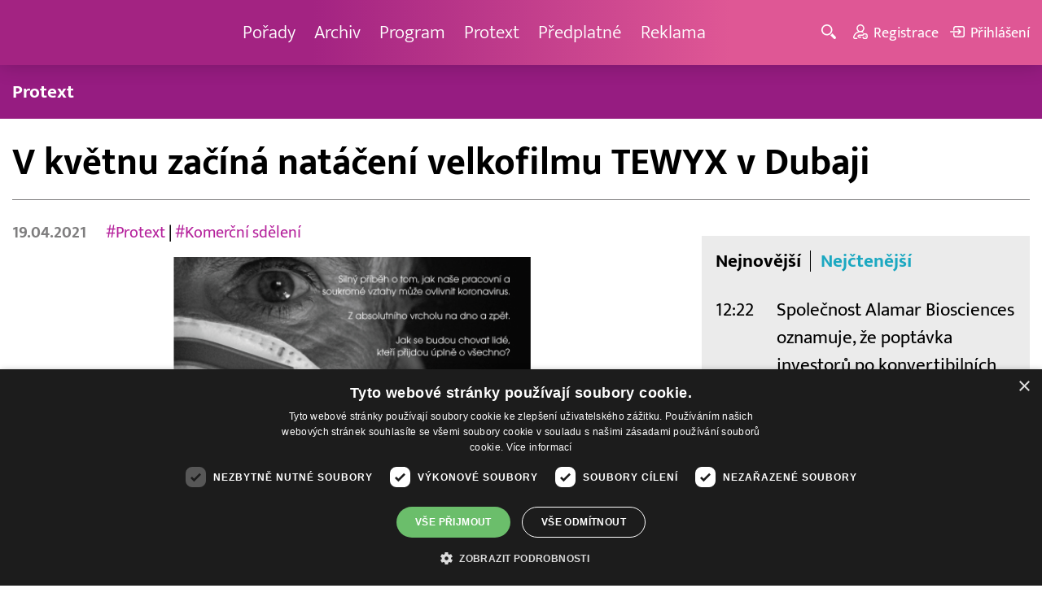

--- FILE ---
content_type: text/html; charset=UTF-8
request_url: http://www.barrandov.tv/rubriky/zpravy/protext/v-kvetnu-zacina-nataceni-velkofilmu-tewyx-v-dubaji_14739.html
body_size: 8328
content:
<!DOCTYPE html>
<html lang="cs">
<head>
<meta charset="UTF-8">
<meta name="viewport" content="width=device-width, initial-scale=1, shrink-to-fit=no">
<title>V květnu začíná natáčení velkofilmu TEWYX v Dubaji | Barrandov.tv</title>
<link rel="shortcut icon" href="/favicon.ico" type="image/x-icon" />
<meta name="keywords" content="" />
<meta name="description" content="
Dubaj 19. dubna 2021 (PROTEXT) - Od 3. května 2021 se začíná natáčet film TEWYX v Dubaji. Film, inspirovaný skutečnou událostí, se natáčí podle stejnojmenné..." />
<meta name="author" content="TV Barrandov, www.barrandov.tv, e-mail: webmaster@barrandov.tv" />
<meta name="googlebot" content="index,follow,snippet,archive" />
<meta name="robots" content="index,follow" />
<meta property="og:site_name" content="Barrandov.tv"/>
<meta property="og:title" content="V květnu začíná natáčení velkofilmu TEWYX v Dubaji | Barrandov.tv"/>
<meta property="og:type" content="article">
<meta property="og:url" content="https://www.barrandov.tv/rubriky/zpravy/protext/v-kvetnu-zacina-nataceni-velkofilmu-tewyx-v-dubaji_14739.html">
<meta property="og:image" content="https://www.barrandov.tv/obrazek/202104/ctk-607d54a1a2bee/crop-858212-ctk-6082cc2090ab1_800x540.png">
<meta property="og:description" content="
Dubaj 19. dubna 2021 (PROTEXT) - Od 3. května 2021 se začíná natáčet film TEWYX v Dubaji. Film, inspirovaný skutečnou událostí, se natáčí podle stejnojmenné...">
<meta property="article:published_time" content="2021-04-19">
<meta property="article:expiration_time" content="2029-12-31">
<meta property="article:section" content="Protext">
<meta property="fb:app_id" content="378837762316797"/>
<link type="text/css" rel="stylesheet" href="/css/main.package.min.css?v10.9.4">
<link href="https://unpkg.com/nanogallery2@2.4.1/dist/css/nanogallery2.min.css" rel="stylesheet" type="text/css">
<link type="text/css" rel="stylesheet" href="/css/add.css?v1719832214">
<link rel="stylesheet" type="text/css" href="https://www.tyden.cz/css/common.css" media="screen,print">
<link href="/css/css.php?server=1&amp;hiearchie=1,20,32,0" type="text/css" rel="stylesheet" media="screen,projection" />
<script type="text/javascript" charset="UTF-8" src="//cdn.cookie-script.com/s/0a08aec0da7c01fc40495a7ebb1e9c87.js"></script>
<script src="/js/jquery/main.package.min.js?version=11"></script>
<script type="text/javascript" src="https://unpkg.com/nanogallery2@2.4.1/dist/jquery.nanogallery2.min.js"></script>
<script src="/js/jquery/add-reklama.js?version=1768285070"></script>
<link href="https://vjs.zencdn.net/5.19/video-js.css" rel="stylesheet">
<script src="https://vjs.zencdn.net/ie8/1.1/videojs-ie8.min.js"></script>
<script src="https://vjs.zencdn.net/5.19/video.js"></script>
<script src="/js/jquery/plupload/plupload.full.min.js" type="text/javascript"></script>
<script src="/js/jquery/add.js?version=10"></script>

<!-- Google tag (gtag.js) -->
<script async src="https://www.googletagmanager.com/gtag/js?id=G-K6ZG0E977S"></script>
<script>
  window.dataLayer = window.dataLayer || [];
  function gtag(){dataLayer.push(arguments);}
  gtag('js', new Date());

  gtag('config', 'G-K6ZG0E977S');
</script>
</head>
<body class="">
<div id="fb-root"></div>
<div id="fb-root"></div>
<script>(function(d, s, id) {
var js, fjs = d.getElementsByTagName(s)[0];
if (d.getElementById(id)) return;
js = d.createElement(s); js.id = id;
js.src = "//connect.facebook.net/cs_CZ/all.js#xfbml=1";
fjs.parentNode.insertBefore(js, fjs);
}(document, 'script', 'facebook-jssdk'));</script>
<!-- CACHE STORE : nastaveni-2 -->
<header class="header">
<div class="container">
<p class="header__brand brand">
<a href="/" title="TV Barrandov – úvodní stránka" class="brand__main">
<img src="/img/logo-tv-barrandov-white.svg" width="140" alt="TV Barrandov" class="brand__logo">
</a>
</p>
<nav class="header__nav nav">
<ul class="nav__user-nav user-nav">
<li class="user-nav__register"><a href="/registrace.php"><svg class="icon icon--register icon--left" width="16" height="16" aria-hidden="true"><use xlink:href="/img/icons.svg#register"/></svg><span class="link-decoration">Registrace</span></a></li>
<li class="user-nav__login"><a href="/prihlaseni.php"><svg class="icon icon--login icon--left" width="16" height="16" aria-hidden="true"><use xlink:href="/img/icons.svg#login"/></svg><span class="link-decoration">Přihlášení</span></a></li>
</ul>
<ul class="nav__menu">
<li><a href="/porady/">Pořady <em class="category"></em></a>
</li>
<li><a href="/video/">Archiv <em class="category"></em></a>
</li>
<li><a href="/program/#onair">Program <em class="category"></em></a>
</li>
<li><a href="/rubriky/zpravy/protext/">Protext <em class="category"></em></a>
<ul class="nav__submenu">
<li class="active"><a href="/rubriky/zpravy/protext/">Protext</a></li>
</ul>
</li>
<li><a href="/premiovy-archiv-barrandov-tv_4_stranka.html">Předplatné <em class="category"></em></a>
</li>
<li><a href="/reklama_21_stranka.html">Reklama <em class="category"></em></a>
</li>
</ul>


</nav>
<ul class="header__user-nav user-nav">
<li class="user-nav__nav-toggle"><button class="nav-toggle"><svg class="icon icon--menu" width="16" height="16" aria-hidden="true"><use xlink:href="/img/icons.svg#menu"/></svg><span class="visually-hidden">Navigace</span></button></li>
<li class="user-nav__search-toggle"><button class="search-toggle" title="Hledání"><svg class="icon icon--magnifier icon--left" width="16" height="16" aria-hidden="true"><use xlink:href="/img/icons.svg#magnifier"/></svg><span class="link-decoration"></span></button></li>
<li class="user-nav__register"><a href="/registrace.php" title="Registrace"><svg class="icon icon--register icon--left" width="16" height="16" aria-hidden="true"><use xlink:href="/img/icons.svg#register"/></svg><span class="link-decoration">Registrace</span></a></li>
<li class="user-nav__login"><a href="/prihlaseni.php" title="Přihlášení"><svg class="icon icon--login icon--left" width="16" height="16" aria-hidden="true"><use xlink:href="/img/icons.svg#login"/></svg><span class="link-decoration">Přihlášení</span></a></li>
</ul>
<form action="/search-index.php" method="get" class="header__search search">
<input type="text" name="q" class="search__input" placeholder="Vyhledat">
<div class="search__controls">
<button class="btn" name="hledat_porady">Hledat TV pořady</button>
<button class="btn" name="hledat_zpravodajstvi">Hledat ve zpravodajství</button>
</div>
</form>
</div>
</header>
<hr>
<nav class="category-nav">
<div class="container">
<ul class="category-nav__menu">
<li class="active"><a href="/rubriky/zpravy/protext/">Protext</a></li>
</ul>
</div>
</nav>
<main class="main">
<section class="section">
<div class="container">
<div class="article mb-xl">
<p class="breadcrumbs">
<a href="/" class="home">Homepage</a> <span>&rsaquo;</span> <a href="/rubriky/zpravy/">Zprávy</a> <span>&rsaquo;</span> <a href="/rubriky/zpravy/protext/">Protext</a>
</p>
<h1 class="article__title">V květnu začíná natáčení velkofilmu TEWYX v Dubaji</h1>
<div class="grid article__wrapper">
<div class="col col--8-m article__main mb-xl mb-none-m">
<div class="article__meta">
<p class="article__author">19.04.2021</p>
<p class="article__tags blue-links">
<a href="/rubriky/-1/?tag=4604">#Protext</a> | <a href="/rubriky/-1/?tag=8210">#Komerční sdělení</a> </p>
</div>
<div class="article__visual">
<img src="/obrazek/202104/ctk-607d54a1a2bee/crop-858212-ctk-6082cc2090ab1_800x540.png" alt="" title="" class="article__image">
</div>
<div class="article__body blue-links mw-30em mx-auto">
<div id="lightbox-search">

<p>Dubaj 19. dubna 2021 (PROTEXT) - Od 3. května 2021 se začíná natáčet film TEWYX v Dubaji. Film, inspirovaný skutečnou událostí, se natáčí podle stejnojmenné knihy TEWYX, která vyšla v 35 ti jazycích a prodává se ve 180ti státech na světě.</p>
<p>Film, resp. kniha TEWYX, popisuje silný příběh o tom, jak koronavirus může ovlivnit naše pracovní i soukromé vztahy.</p>
<p>Z absolutního vrcholu na dno a zpět.</p>
<p>Jak se budou chovat lidé, kteří přijdou úplně o všechno?</p>
<p>A jak se budou chovat Ti, co rychle zbohatnou?</p>
<p>Rozpočet film je 35 milionu dolarů a film se bude natáčet v 20ti státech.</p>
<p>Režisérem filmu i autorem scénáře je Alex Adams.</p>
<p>První casting na obsazení rolí ve filmu byl spuštěn v červenci 2020 pomocí videomedailonku, kdy zájemci o hraní ve filmu posílali videomedailonky, které můžete najít zde <a href="https://www.youtube.com/playlist?list=PLaUXQu_rjNTfqYlOQp-JAOID262LGlEjP">&#xD;
https://www.youtube.com/playlist?list=PLaUXQu_rjNTfqYlOQp-JAOID262LGlEjP&#xD;
</a>                  </p>
<p>Některé role ve filmu ještě nejsou obsazeny, videomedailonky zájemců o hraní ve filmu můžete stále zasílat na e-mail: <a href="mailto:info@tewyxfilm.com">info@tewyxfilm.com</a>                  </p>
<p>Více informací o natáčení v Dubaji najdete zde:    </p>
<p>                 <a href="https://www.youtube.com/watch?v=B1QzLd5Q-l8">https://www.youtube.com/watch?v=B1QzLd5Q-l8</a></p>
<p>                 <a href="https://www.youtube.com/watch?v=gBo15zu-780">https://www.youtube.com/watch?v=gBo15zu-780</a>                  </p>
<p>O nás:</p>
<p>Kniha TEWYX a film TEWYX popisují silný příběh o tom, jak koronavirus ovlivňuje soukromé i pracovní vztahy. Kniha je vydaná na celém světě a film bude dokončen a distribuován do kin na konci roku 2021.</p>
<p>Kontakt:</p>
<p>E-mail: <a href="mailto:info@tewyxfilm.com">info@tewyxfilm.com</a></p>

</div>
</div>
<p class="text-gray-500 text-demi mt-xl"></p>
<br>
<div class="banner">
<div id='Preroll'></div>
</div>
<br>
<div class="article__share">
<h4 class="article__share-title">Sdílet článek</h4>
<ul class="share-list">
<li><a target="_blank" href="http://www.facebook.com/share.php?u=https%3A%2F%2Fwww.barrandov.tv%2Frubriky%2Fzpravy%2Fprotext%2Fv-kvetnu-zacina-nataceni-velkofilmu-tewyx-v-dubaji_14739.html&amp;t=V+kv%C4%9Btnu+za%C4%8D%C3%ADn%C3%A1+nat%C3%A1%C4%8Den%C3%AD+velkofilmu+TEWYX+v+Dubaji" class="share-list__icon share-list__icon--fb"><svg class="icon icon--fb" width="16" height="16" aria-hidden="true"><use xlink:href="/img/icons.svg#fb"/></svg></a></li>
<li><a target="_blank" href="https://www.instagram.com/?url=https%3A%2F%2Fwww.barrandov.tv%2Frubriky%2Fzpravy%2Fprotext%2Fv-kvetnu-zacina-nataceni-velkofilmu-tewyx-v-dubaji_14739.html" class="share-list__icon share-list__icon--instagram"><svg class="icon icon--instagram" width="16" height="16" aria-hidden="true"><use xlink:href="/img/icons.svg#instagram"/></svg></a></li>
<li><a target="_blank" href="mailto:?subject=https%3A%2F%2Fwww.barrandov.tv%2F%3A%20V%20kv%C4%9Btnu%20za%C4%8D%C3%ADn%C3%A1%20nat%C3%A1%C4%8Den%C3%AD%20velkofilmu%20TEWYX%20v%20Dubaji&amp;body=V%20kv%C4%9Btnu%20za%C4%8D%C3%ADn%C3%A1%20nat%C3%A1%C4%8Den%C3%AD%20velkofilmu%20TEWYX%20v%20Dubaji%0D%0A%0D%0Ahttps%3A%2F%2Fwww.barrandov.tv%2Frubriky%2Fzpravy%2Fprotext%2Fv-kvetnu-zacina-nataceni-velkofilmu-tewyx-v-dubaji_14739.html" class="share-list__icon"><svg class="icon icon--envelope" width="16" height="16" aria-hidden="true"><use xlink:href="/img/icons.svg#envelope"/></svg></a></li>
</ul>
</div>
<div class="banner banner-3" data-banner-id="3"></div>
<div class="banner banner-101" data-banner-id="101"></div>
</div>
<div class="col col--4-m article__aside">
<div class="article__aside-inner">
<div class="banner banner-4" data-banner-id="4"></div>
<div class="text-box text-box--padded bg-gray-300 mb-m">
<div class="tabs">
<ul class="tabs__tab-list">
<li><a href="#nejnovejsi">Nejnovější</a></li>
<li><a href="#nejctenejsi">Nejčtenější</a></li>
</ul>
<div id="nejnovejsi" class="tabs__panel">
<div class="flex mt-m">
<strong class="text-normal w-75px flex-none">12:22</strong>
<p class="mt-none mb-none"><a href="/rubriky/zpravy/protext/spolecnost-alamar-biosciences-oznamuje-ze-poptavka-investoru-po-konvertibilnich-dluhopisech-prevysila-nabidku-a-rozsireni-vedouciho-tymu_38921.html" class="block">Společnost Alamar Biosciences oznamuje, že poptávka investorů po konvertibilních dluhopisech převýšila nabídku a rozšíření vedoucího týmu</a></p>
</div>
<div class="flex mt-m">
<strong class="text-normal w-75px flex-none">12:13</strong>
<p class="mt-none mb-none"><a href="/rubriky/zpravy/protext/david-tesinsky-a-jan-kocicak-koci-jina-krasa_38922.html" class="block">DAVID TĚŠÍNSKÝ A JAN KOČIČÁK KOČÍ: JINÁ KRÁSA</a></p>
</div>
<div class="flex mt-m">
<strong class="text-normal w-75px flex-none">11:19</strong>
<p class="mt-none mb-none"><a href="/rubriky/zpravy/protext/evropska-krize-s-odpadem-z-detskeho-obleceni-evropane-rocne-vyhodi-812-6-milionu-kusu-detskeho-obleceni_38920.html" class="block">Evropská krize s odpadem z dětského oblečení. Evropané ročně vyhodí 812,6 milionu kusů dětského oblečení</a></p>
</div>
</div>
<div id="nejctenejsi" class="tabs__panel">
<div class="flex mt-m">
<strong class="text-normal w-75px flex-none">16:44</strong>
<p class="mt-none mb-none"><a href="/rubriky/zpravy/protext/pred-urielle-lezi-svetla-budoucnost_38829.html" class="block">Před Urielle leží světlá budoucnost</a></p>
</div>
<div class="flex mt-m">
<strong class="text-normal w-75px flex-none">13:38</strong>
<p class="mt-none mb-none"><a href="/rubriky/zpravy/protext/sachovy-pohar-heffron-pripomina-odkaz-ceskoslovenskych-legionaru_38826.html" class="block">Šachový pohár Heffron připomíná odkaz československých legionářů</a></p>
</div>
<div class="flex mt-m">
<strong class="text-normal w-75px flex-none">8:07</strong>
<p class="mt-none mb-none"><a href="/rubriky/zpravy/protext/uvnitr-ciny-kishore-mahbubani-setkani-apec-v-sen-cenu-by-mohlo-inspirovat-globalni-rozvoj_38830.html" class="block">Uvnitř Číny | Kishore Mahbubani: Setkání APEC v Šen-čenu by mohlo inspirovat globální rozvoj</a></p>
</div>
</div>
</div>
</div>
</div>
</div>
</div>
</div>
<div class="section-title">
<h2 class="section-title__text">Další články z rubriky</h2>
</div>
<div class="article-preview mb-l">
<a href="/rubriky/zpravy/protext/spolecnost-oriental-culture-holding-ltd-oznamuje-u-prilezitosti-pateho-vyroci-vstupu-na-burzu-mimoradny-plan-vyplaty-hotovostni-dividendy-k-odmeneni-akcionaru_38925.html" class="article-preview__container">
<div class="article-preview__image-container">
<img src="/obrazek/202601/ctk-6965056a01f58/crop-1452304-ctk-6965056a316fe_480x264.png" alt="" title="" class="article-preview__image img-responsive block" />
</div>
<div class="article-preview__body">
<h3 class="article-preview__title">Společnost Oriental Culture Holding LTD oznamuje u příležitosti pátého výročí vstupu na burzu mimořádný plán výplaty hotovostní dividendy k odměnění akcionářů</h3>
<p class="article-preview__lead">New York (USA) 12. ledna 2026 (PROTEXT/PRNewswire) - Společnost Oriental Culture Holding LTD (Nasdaq: OCG) dnes oznámila, že její představenstvo schválilo mimořádný plán výplaty hotovostní dividendy...</p>
</div>
</a>
<div class="article-preview__footer">
<p class="article-preview__author">12.01.2026</p>
</div>
</div>
<div class="article-preview mb-l">
<a href="/rubriky/zpravy/protext/zlati-olympionici-eva-adamczykova-a-josef-dostal-v-kampani-csg-podpori-pohyb_38926.html" class="article-preview__container">
<div class="article-preview__image-container">
<img src="/obrazek/202601/ctk-6965056b50ca1/crop-1452307-ctk-6965056b8256b_405x270.jpg" alt="" title="" class="article-preview__image img-responsive block" />
</div>
<div class="article-preview__body">
<h3 class="article-preview__title">Zlatí olympionici Eva Adamczyková a Josef Dostál v kampani CSG podpoří pohyb</h3>
<p class="article-preview__lead">Praha 12. ledna 2026 (PROTEXT) - Skupina CSG se loni stala generálním partnerem Českého olympijského týmu. Kromě podpory vrcholových sportovců na OH se zaměří na podporu pohybu široké veřejnosti,...</p>
</div>
</a>
<div class="article-preview__footer">
<p class="article-preview__author">12.01.2026</p>
</div>
</div>
<div class="article-preview mb-l">
<a href="/rubriky/zpravy/protext/ces-2026-spolecnost-roborock-v-ramci-partnerstvi-s-fotbalovym-klubem-real-madrid-uvadi-na-trh-prvni-roboticky-vysavac-na-svete-s-konstrukci-na-koleckach_38924.html" class="article-preview__container">
<div class="article-preview__image-container">
<img src="/obrazek/202601/ctk-6964fe61b4203/crop-1452301-ctk-6964fe6206549_391x270.jpg" alt="" title="" class="article-preview__image img-responsive block" />
</div>
<div class="article-preview__body">
<h3 class="article-preview__title">CES 2026: Společnost Roborock v rámci partnerství s fotbalovým klubem Real Madrid uvádí na trh první robotický vysavač na světě s konstrukcí na kolečkách</h3>
<p class="article-preview__lead">Las Vegas, 12. ledna 2026 (PROTEXT/PRNewswire) - Společnost Roborock, vedoucí světový podnik v oblasti domácí robotiky určené ke zjednodušení každodenního života, se stala nejoceňovanější značkou...</p>
</div>
</a>
<div class="article-preview__footer">
<p class="article-preview__author">12.01.2026</p>
</div>
</div>
<p class="text-center mb-none">
<a href="/rubriky/zpravy/protext/" class="btn btn--l">Další zprávy</a>
</p>
<div class="banner banner-102" data-banner-id="102" style="margin-top:30px"></div>
<div class="clear"></div>
</div>
</section>
<!--/ section: content -->
<section class="section section--blue-dark pb-m boxId-195 boxTyp-52 section--gray-light">
<div class="container">
<div class="banner banner-2" data-banner-id="2" style="margin:20px 0"></div>
<div class="section-title">
<a href="/porady/" class="section-title__container">
<h2 class="section-title__text">Naše pořady</h2>
<span class="section-title__more"><span class="link-decoration">Všechny pořady</span><svg class="icon icon--star icon--right" width="16" height="16" aria-hidden="true"><use xlink:href="/img/icons.svg#star"/></svg></span>
</a>
</div>
<div class="grid">
<div class="col col--6 col--3-l mb-m">
<div class="show-box show-box--blue">
<a href="/vip-svet" class="show-box__container">
<div class="show-box__main">
<img src="/img/box-article-image.jpg" alt class="show-box__image">
<img src="/obrazek/201306/51c8071c4a94f/tvb-packshot-480x270-vip-svet-67ee5b5618f46_470x264.jpg" alt="VIP svět" class="show-box__image" />
</div>
<div class="show-box__footer">
<h3 class="show-box__title">VIP svět</h3>
</div>
</a>
</div>
</div>
<div class="col col--6 col--3-l mb-m">
<div class="show-box show-box--blue">
<a href="/vase-penize" class="show-box__container">
<div class="show-box__main">
<img src="/img/box-article-image.jpg" alt class="show-box__image">
<img src="/obrazek/201306/51c8071c4a94f/tvb-packshot-480x270-vase-penize-67ee5be68e396_470x264.jpg" alt="Vaše peníze" class="show-box__image" />
</div>
<div class="show-box__footer">
<h3 class="show-box__title">Vaše peníze</h3>
</div>
</a>
</div>
</div>
<div class="col col--6 col--3-l mb-m">
<div class="show-box show-box--blue">
<a href="/policie-delta" class="show-box__container">
<div class="show-box__main">
<img src="/img/box-article-image.jpg" alt class="show-box__image">
<img src="/obrazek/201306/51c8071c4a94f/tvb-packshot-480x270-policie-delta-a1-67ee5b784267e_470x264.jpg" alt="Policie Delta" class="show-box__image" />
</div>
<div class="show-box__footer">
<h3 class="show-box__title">Policie Delta</h3>
</div>
</a>
</div>
</div>
<div class="col col--6 col--3-l mb-m">
<div class="show-box show-box--blue">
<a href="/nase-zpravy" class="show-box__container">
<div class="show-box__main">
<img src="/img/box-article-image.jpg" alt class="show-box__image">
<img src="/obrazek/201306/51c8071c4a94f/tvb-packshot-480x270-nase-zpravy-a-67ee5b4d91b31_470x264.jpg" alt="Naše zprávy" class="show-box__image" />
</div>
<div class="show-box__footer">
<h3 class="show-box__title">Naše zprávy</h3>
</div>
</a>
</div>
</div>
</div>
</div>
</section>

<hr />
<section class="section section--blue-medium pb-m boxId-105 boxTyp-54 section--gray-light">
<div class="container">
<div class="section-title">
<a href="/video/" class="section-title__container">
<h2 class="section-title__text">Video archiv</h2>
<span class="section-title__more"><span class="link-decoration">Všechny videa</span><svg class="icon icon--star icon--right" width="16" height="16" aria-hidden="true"><use xlink:href="/img/icons.svg#star"/></svg></span>
</a>
</div>
<div class="grid">
<div class="col col--6 col--3-l mb-m">
<div class="show-box">
<a href="/video/335964-nebezpecne-vztahy-8-1-2026" class="show-box__container">
<div class="show-box__main box-video--premium">
<img src="/obrazek/202601/6957701de2c16/crop-1292953-logo-neb-vztahy-obr-ze-znelky_480x270.jpg" alt="Nebezpečné vztahy" title="Nebezpečné vztahy" class="show-box__image" />
<div class="show-box__overlay">
<svg class="icon icon--play show-box__icon  text-krimi" width="16" height="16" aria-hidden="true"><use xlink:href="/img/icons.svg#play"/></svg>
<p class="show-box__timestamp">08.01.2026 07:45</p>
<p class="show-box__channel hidden-xs">
<img src="/img/logo-tv-barrandov-white.svg" alt="News Barrandov" width="80" class="show-box__channel-logo">
</p>
</div>
</div>
<div class="show-box__footer">
<h3 class="show-box__title">Nebezpečné vztahy</h3>
</div>
</a>
</div>
</div>
<div class="col col--6 col--3-l mb-m">
<div class="show-box">
<a href="/video/335818-stastna-7-8-1-2026" class="show-box__container">
<div class="show-box__main box-video--premium">
<img src="/obrazek/202601/69576eb95d474/crop-1391057-stastna-sedmicka_480x270.png" alt="Šťastná 7" title="Šťastná 7" class="show-box__image" />
<div class="show-box__overlay">
<svg class="icon icon--play show-box__icon  text-krimi" width="16" height="16" aria-hidden="true"><use xlink:href="/img/icons.svg#play"/></svg>
<p class="show-box__timestamp">08.01.2026 07:30</p>
<p class="show-box__channel hidden-xs">
<img src="/img/logo-tv-barrandov-white.svg" alt="News Barrandov" width="80" class="show-box__channel-logo">
</p>
</div>
</div>
<div class="show-box__footer">
<h3 class="show-box__title">Šťastná 7</h3>
</div>
</a>
</div>
</div>
<div class="col col--6 col--3-l mb-m">
<div class="show-box">
<a href="/video/335963-jak-to-dopadlo-8-1-2026" class="show-box__container">
<div class="show-box__main box-video--premium">
<img src="/obrazek/202601/6957701c8e34d/crop-192225-1-sablona-3_480x270.jpg" alt="" title="" class="show-box__image" />
<div class="show-box__overlay">
<svg class="icon icon--play show-box__icon  text-krimi" width="16" height="16" aria-hidden="true"><use xlink:href="/img/icons.svg#play"/></svg>
<p class="show-box__timestamp">08.01.2026 06:55</p>
<p class="show-box__channel hidden-xs">
<img src="/img/logo-tv-barrandov-white.svg" alt="News Barrandov" width="80" class="show-box__channel-logo">
</p>
</div>
</div>
<div class="show-box__footer">
<h3 class="show-box__title">Jak to dopadlo!?</h3>
</div>
</a>
</div>
</div>
<div class="col col--6 col--3-l mb-m">
<div class="show-box">
<a href="/video/335817-zachranari-8-1-2026" class="show-box__container">
<div class="show-box__main box-video--premium">
<img src="/obrazek/202601/69576eb8136e2/crop-1405890-tvb-packshot-480x270-zachranari_480x270.jpg" alt="Záchranáři" title="Záchranáři" class="show-box__image" />
<div class="show-box__overlay">
<svg class="icon icon--play show-box__icon  text-krimi" width="16" height="16" aria-hidden="true"><use xlink:href="/img/icons.svg#play"/></svg>
<p class="show-box__timestamp">08.01.2026 06:30</p>
<p class="show-box__channel hidden-xs">
<img src="/img/logo-tv-barrandov-white.svg" alt="News Barrandov" width="80" class="show-box__channel-logo">
</p>
</div>
</div>
<div class="show-box__footer">
<h3 class="show-box__title">Záchranáři</h3>
</div>
</a>
</div>
</div>
<div class="col col--6 col--3-l mb-m">
<div class="show-box">
<a href="/video/335697-ceska-tajenka-8-1-2026" class="show-box__container">
<div class="show-box__main box-video--premium">
<img src="/obrazek/202601/69576d813ff93/crop-141544-ceska-tajenka-korec-(6)_480x270.jpg" alt="Česká tajenka" title="Česká tajenka" class="show-box__image" />
<div class="show-box__overlay">
<svg class="icon icon--play show-box__icon  text-krimi" width="16" height="16" aria-hidden="true"><use xlink:href="/img/icons.svg#play"/></svg>
<p class="show-box__timestamp">08.01.2026 05:50</p>
<p class="show-box__channel hidden-xs">
<img src="/img/logo-tv-barrandov-white.svg" alt="News Barrandov" width="80" class="show-box__channel-logo">
</p>
</div>
</div>
<div class="show-box__footer">
<h3 class="show-box__title">Česká tajenka</h3>
</div>
</a>
</div>
</div>
<div class="col col--6 col--3-l mb-m">
<div class="show-box">
<a href="/video/335695-nebezpecne-vztahy-7-1-2026" class="show-box__container">
<div class="show-box__main box-video--premium">
<img src="/obrazek/202601/69576d62b1ee7/crop-1292953-logo-neb-vztahy-obr-ze-znelky_480x270.jpg" alt="Nebezpečné vztahy" title="Nebezpečné vztahy" class="show-box__image" />
<div class="show-box__overlay">
<svg class="icon icon--play show-box__icon  text-krimi" width="16" height="16" aria-hidden="true"><use xlink:href="/img/icons.svg#play"/></svg>
<p class="show-box__timestamp">08.01.2026 04:30</p>
<p class="show-box__channel hidden-xs">
<img src="/img/logo-tv-barrandov-white.svg" alt="News Barrandov" width="80" class="show-box__channel-logo">
</p>
</div>
</div>
<div class="show-box__footer">
<h3 class="show-box__title">Nebezpečné vztahy</h3>
</div>
</a>
</div>
</div>
<div class="col col--6 col--3-l mb-m">
<div class="show-box">
<a href="/video/335694-exkluziv-7-1-2026" class="show-box__container">
<div class="show-box__main box-video--premium">
<img src="/obrazek/202601/69576d5f5783a/crop-93584-exkluziv-1-545a1080c1ba1-1500x1005_480x270.jpg" alt="Exkluziv Kateřiny Brožové" title="Exkluziv Kateřiny Brožové" class="show-box__image" />
<div class="show-box__overlay">
<svg class="icon icon--play show-box__icon  text-krimi" width="16" height="16" aria-hidden="true"><use xlink:href="/img/icons.svg#play"/></svg>
<p class="show-box__timestamp">08.01.2026 02:50</p>
<p class="show-box__channel hidden-xs">
<img src="/img/logo-tv-barrandov-white.svg" alt="News Barrandov" width="80" class="show-box__channel-logo">
</p>
</div>
</div>
<div class="show-box__footer">
<h3 class="show-box__title">Exkluziv!</h3>
</div>
</a>
</div>
</div>
<div class="col col--6 col--3-l mb-m">
<div class="show-box">
<a href="/video/335956-vip-svet-7-1-2026" class="show-box__container">
<div class="show-box__main box-video--premium">
<img src="/obrazek/202601/69576ffdbea2d/crop-1405725-tvb-packshot-480x270-vip-svet_480x270.jpg" alt="VIP svět" title="VIP svět" class="show-box__image" />
<div class="show-box__overlay">
<svg class="icon icon--play show-box__icon  text-krimi" width="16" height="16" aria-hidden="true"><use xlink:href="/img/icons.svg#play"/></svg>
<p class="show-box__timestamp">08.01.2026 00:20</p>
<p class="show-box__channel hidden-xs">
<img src="/img/logo-tv-barrandov-white.svg" alt="News Barrandov" width="80" class="show-box__channel-logo">
</p>
</div>
</div>
<div class="show-box__footer">
<h3 class="show-box__title">VIP svět</h3>
</div>
</a>
</div>
</div>
</div>
</div>
</section>

<hr />

</main>
<hr>
<div class="banner banner-103" data-banner-id="103" style="margin:30px 0"></div>
<footer class="footer">
<div class="footer__header">
<div class="container">
<p>Máte dotaz? Pište na e-mail <a href="mailto:dotazy@barrandov.tv"><strong>dotazy@barrandov.tv</strong></a>.</p>
</div>
</div>
<div class="footer__main">
<div class="container">
<div class="grid">
<div class="col col--6 col--3-m footer-section">
<h3 id="mcetoc_1i1djeg5t0">TV BARRANDOV</h3>
<ul>
<li><span style="color: #000000;"><a href="/program/" style="color: #000000;">Televizní program</a></span><br /><span style="color: #000000;"><a href="/video/" style="color: #000000;">Videoarchiv</a></span></li>
<li><span style="color: #000000;"><a href="https://akcionari.barrandov.tv/" style="color: #000000;">Akcionáři</a></span></li>
<li><span style="color: #000000;"><a href="https://www.empresamedia.cz/kariera/" style="color: #000000;" target="_blank" rel="noopener noreferrer">Kariéra</a></span></li>
<li><span style="color: #000000;"><a href="https://mediamaster.medea.cz/soubory/loga-stanic-tv-barrandov.zip" style="color: #000000;">Loga ke stažení</a></span></li>
</ul>
</div>
<div class="col col--6 col--3-m footer-section">
<h3 id="mcetoc_1ibfhcs8p0"><span style="color: #ffffff;">Doporučujeme</span></h3>
<ul>
<li></li>
<li><span style="color: #000000;"><a href="https://www.barrandov.tv/vip-svet-magazin" style="color: #000000;">VIP svět magazín</a></span></li>
<li><span style="color: #000000;"><a href="https://www.barrandov.tv/tomas-arsov-v-akci" style="color: #000000;">Tomáš Arsov v akci</a><br /></span></li>
<li><span style="color: #000000;"><a href="https://www.barrandov.tv/sejdeme-se-na-cibulce" style="color: #000000;">Sejdeme se na Cibulce</a><br /><a href="https://www.barrandov.tv/tomas-arsov-v-akci" style="color: #000000;">Vít Olmer: Den s osobností</a><br /></span></li>
<li><span style="color: #000000;"><a href="https://www.barrandov.tv/sexona" style="color: #000000;">SeXoňa</a></span></li>
<li><span></span></li>
<li><br /><br /></li>
<li><span style="color: #000000;"></span></li>
<li><span style="color: #000000;"></span></li>
</ul>
</div>
<div class="col col--6 col--3-m footer-section">
<h3 id="mcetoc_1iacujjka1"><a href="https://www.barrandov.tv/kontakty_19_stranka.html">Kontakt</a></h3>
<p><span style="color: #000000;">Barrandov Televizní Studio, a.s.<br /></span><span style="color: #000000;">Kříženeckého nám. 322<br />152 00  Praha 5</span></p>
<p><span style="color: #000000;">IČ 416 93 311</span></p>
<p><span style="color: #000000;"><a href="mailto:dotazy@barrandov.tv">dotazy@barrandov.tv</a></span></p>
</div>
<div class="col col--6 col--3-m footer-section">
<h3>Sociální sítě</h3>
<ul class="share-list">
<li><a target="_blank" href="https://cs-cz.facebook.com/tvbarrandov/" class="share-list__icon share-list__icon--fb" rel="noopener noreferrer"> <svg class="icon icon--fb" width="16" height="16" aria-hidden="true"> <use xlink:href="/img/icons.svg#fb"> </use> </svg></a></li>
<li><a target="_blank" href="https://www.instagram.com/barrandovtv/" class="share-list__icon share-list__icon--twitter" rel="noopener noreferrer"> <svg class="icon icon--twitter" width="16" height="16" aria-hidden="true"> <use xlink:href="/img/icons.svg#instagram"> </use> </svg></a></li>
<li><a target="_blank" style="background-color: #ff0000;" href="https://www.youtube.com/@TelevizeBarrandovOfficial" class="share-list__icon share-list__icon--youtube" rel="noopener noreferrer"> <svg class="icon icon--twitter" width="16" height="16" viewbox="0 0 24 24" xmlns="http://www.w3.org/2000/svg"><path d="m21.6 7.2c-.1-.4-.3-.8-.6-1.1s-.7-.5-1.1-.6c-1.6-.5-7.9-.5-7.9-.5s-6.3 0-7.8.4c-.4.1-.8.4-1.1.7s-.6.7-.7 1.1c-.4 1.5-.4 4.8-.4 4.8s0 3.3.4 4.8c.2.9.9 1.5 1.8 1.8 1.5.4 7.8.4 7.8.4s6.3 0 7.8-.4c.4-.1.8-.3 1.1-.6s.5-.7.6-1.1c.5-1.6.5-4.9.5-4.9s0-3.2-.4-4.8zm-11.6 7.8v-6l5.2 3z"></path></svg> </a></li>
<li><a target="_blank" style="background-color: #000;" href="https://www.tiktok.com/@tvbarrandovofficial?_t=ZN-8wXOtld1b9C&amp;_r=1" class="share-list__icon share-list__icon--tiktok" rel="noopener noreferrer"> <svg class="icon icon--twitter" width="16" height="16" viewbox="0 0 48 48" xmlns="http://www.w3.org/2000/svg"> <path d="M33.3 12.1a8.6 8.6 0 0 1-3.8-7V4h-6.7v24.2a4.8 4.8 0 1 1-4.8-4.8c.5 0 1 .1 1.5.2V16a11.5 11.5 0 0 0-1.5-.1 11.5 11.5 0 1 0 11.5 11.5V20a15.1 15.1 0 0 0 8.6 2.6v-6.7a8.6 8.6 0 0 1-4.8-1.4z"></path> </svg> </a></li>
</ul>
</div>
<!-- CACHE FETCH : box-footer -->
</div>
</div>
</div>
<div class="footer__copy">
<div class="container">
<p id="copy"><span style="color: #ffffff;">© 2008–2025 EMPRESA MEDIA, a.s. Všechna práva vyhrazena. Kompletní pravidla využívání obsahu webu <span style="text-decoration: underline;"><a href="/staticky-obsah/pravidla_pouzivani_obsahu_empresa.pdf" target="_blank" rel="noopener noreferrer" style="color: #ffffff; text-decoration: underline;">najdete ZDE</a></span>. <span style="text-decoration: underline;"><a href="https://www.barrandov.tv/staticky-obsah/Zasady-ochrany-osobnich-a-dalsich-zpracovavanych-udaju-EMPRESA-MEDIA-20220613.pdf" target="_blank" rel="noopener noreferrer" title="Zásady ochrany osobních a dalších zpracovávaných údajů" style="color: #ffffff; text-decoration: underline;">Zásady ochrany osobních a dalších zpracovávaných údajů</a></span>. <span id="csconsentlink"><span style="text-decoration: underline;"><a id="csconsentlink" style="color: #ffffff; text-decoration: underline;"></a>Nastavení Cookies</span>.</span></span><br /><span style="color: #ffffff;">Informace o měření sledovanosti videa ve video archivu <span style="text-decoration: underline;"><a href="http://cdn-gl.imrworldwide.com/priv/browser/cz/cs/optout.html" target="_blank" rel="noopener noreferrer" style="color: #ffffff; text-decoration: underline;">Nielsen Digital Measurement</a></span>. Využíváme grafické podklady z <span style="text-decoration: underline;"><a href="https://cz.depositphotos.com/" target="_blank" rel="noopener noreferrer" style="color: #ffffff; text-decoration: underline;">depositphotos.com</a></span>.</span></p>
<!-- CACHE FETCH : nastaveni-9 -->
</div>
</div>
</footer>
<!-- Vygenerovano za 0.953 vterin
 -->
</body>
</html>


--- FILE ---
content_type: image/svg+xml
request_url: http://www.barrandov.tv/img/logo-tv-barrandov-white.svg
body_size: 7188
content:
<svg xmlns="http://www.w3.org/2000/svg" xmlns:xlink="http://www.w3.org/1999/xlink" width="140" height="52" viewBox="0 0 140 52">
  <image id="Vrstva_1" data-name="Vrstva 1" x="3" y="3" width="135" height="45" xlink:href="[data-uri]"/>
</svg>
